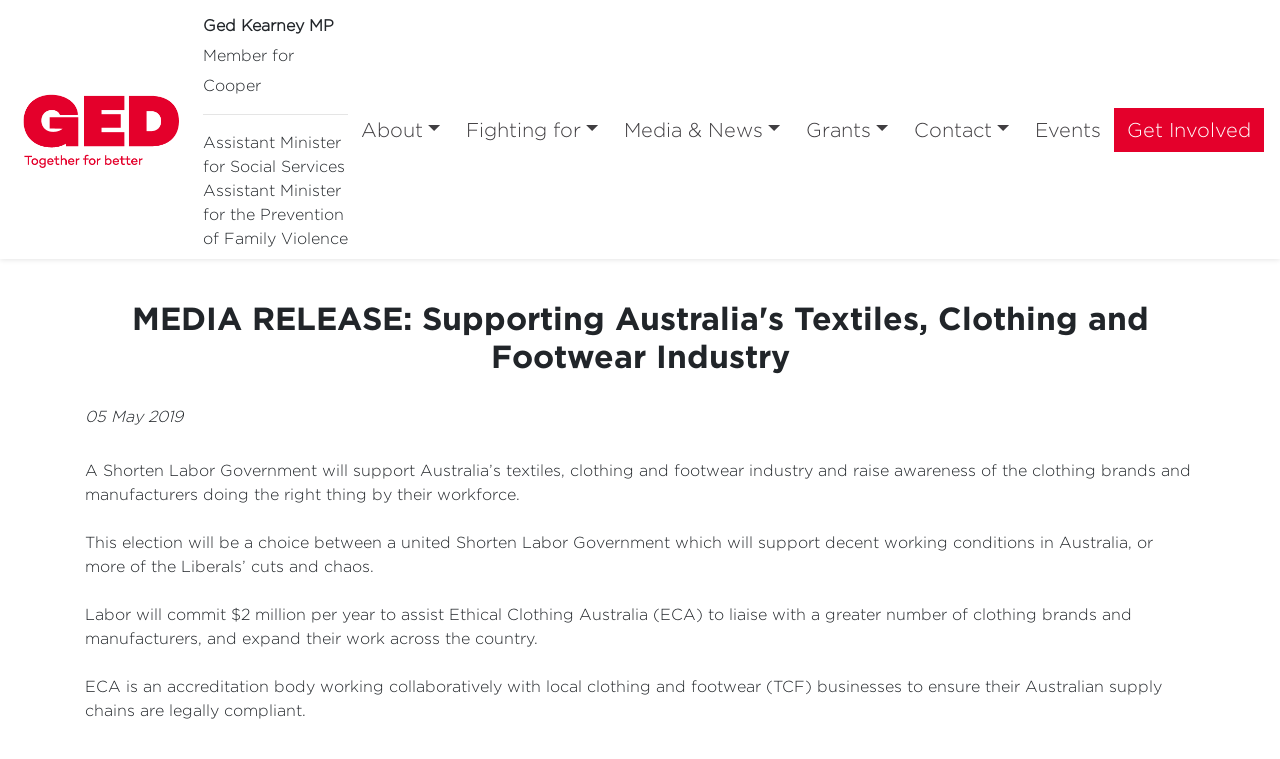

--- FILE ---
content_type: text/html; charset=utf-8
request_url: https://gedkearney.org.au/media-news/media-releases-cooper-news/media-release-supporting-australia-s-textiles-clothing-and-footwear-industry/
body_size: 5392
content:



<!DOCTYPE html>
<html lang="en">
<head>
    <meta http-equiv="X-UA-Compatible" content="IE=edge">
    <meta charset="utf-8">
    <meta name="viewport" content="width=device-width, initial-scale=1">


    <title>MEDIA RELEASE: Supporting Australia&#39;s Textiles, Clothing and Footwear Industry</title>

    <meta name="Title" content="MEDIA RELEASE: Supporting Australia&#39;s Textiles, Clothing and Footwear Industry">
    <meta name="Description" content="MEDIA RELEASE: Supporting Australia&#39;s Textiles, Clothing and Footwear Industry">

    <meta property="og:title" content="MEDIA RELEASE: Supporting Australia&#39;s Textiles, Clothing and Footwear Industry" />
    <meta property="og:site_name" />
    <meta property="og:description">
    
    <meta property="og:type" content="website">
    <link rel="icon" href="/media/tosf0ims/ged_logo_red_square.png?center=0.50151975683890582,0.50151975683890582&amp;mode=crop&amp;width=64&amp;height=64&amp;rnd=133924369900870000" type="image/x-icon" />

    <style>
.footer-authorised {
    background-color: #ff7777!important;
}
</style>
<!-- Global site tag (gtag.js) - Google Analytics -->
<script async src="https://www.googletagmanager.com/gtag/js?id=UA-171250788-3"></script>
<script>
  window.dataLayer = window.dataLayer || [];
  function gtag(){dataLayer.push(arguments);}
  gtag('js', new Date());

  gtag('config', 'UA-171250788-3');
</script>

    <script src="https://code.jquery.com/jquery-3.3.1.min.js"
            integrity="sha256-FgpCb/KJQlLNfOu91ta32o/NMZxltwRo8QtmkMRdAu8="
            crossorigin="anonymous"></script>

    <script src="https://cdnjs.cloudflare.com/ajax/libs/popper.js/1.12.9/umd/popper.min.js" integrity="sha384-ApNbgh9B+Y1QKtv3Rn7W3mgPxhU9K/ScQsAP7hUibX39j7fakFPskvXusvfa0b4Q" crossorigin="anonymous"></script>
    <link href="/css/bootstrap/bootstrap.min.css" rel="stylesheet" type="text/css">
    

    <link href="/css/master.min.css?v=1.02" rel="stylesheet" type="text/css" />
    <link href="/css/hero-text.min.css" rel="stylesheet" type="text/css" />
    <link href="/css/semi-donut.min.css" rel="stylesheet" type="text/css" />
    
        <link href="/css/master-font-gotham.min.css" rel="stylesheet" type="text/css" />
    <style>body{background-color:;color:;}.header__nav-item{color:;}.dropdown-toggle{color:;}.nav-header-item{color:;}.header__nav-item--featured{background-color:#e4002b!important;color:white}.header__nav-item:hover{color:#e4002b;}.header__nav-item:focus{color:#e4002b;}.header__nav-item :active{color:#e4002b;}.header__nav-item:hover{color:#e4002b;}.header__nav-item:focus{color:#e4002b;}.header__nav-item :active{color:#e4002b;}.dropdown-toggle:hover{color:#e4002b;}.dropdown-toggle:focus{color:#e4002b;}.dropdown-toggle :active{color:#e4002b;}.nav-header-item:hover{color:#e4002b;}.nav-header-item:focus{color:#e4002b;}.nav-header-item :active{color:#e4002b;}.header__nav-item--featured:hover{color:#e4002b;}.header__nav-dropdown{background-color:}.navbar .dropdown-menu.show{background-color:}.navbar{background-color:}.header__nav-mobile .dropdown-item{background-color:}.header__nav-mobile .dropdown-item{background-color:}.header__nav-item--featured:hover{border: 1px solid #e4002b;}.header__nav-mobile .header__nav{border-bottom: 1px solid ;}.dropdown-item:hover, .dropdown-item:focus, .dropdown-item.active, .dropdown-item:active{background-color: #fabbcb;}.footer__icon.webplatform:hover{color:#e4002b !important;}.footer-btn-volunteer:hover{color:#e4002b !important;}.footer__nav-item:hover{color:#e4002b !important;}.red-fox-footer.no-glowing a:hover,.red-fox-footer.no-glowing a:active{color:#e4002b !important;}.red-fox-footer.no-glowing a:before{background-color: #e4002b;}.footer-btn-volunteer{background-color: #e4002b;}.footer-btn-volunteer{color:#ffffff;}.footer__nav-item{color:#ffffff;}.footer__authorised{color:#ffffff;}.footer-address{color:#ffffff;}.red-fox-footer{color:#ffffff;}.red-fox-footer.no-glowing a:link,.red-fox-footer.no-glowing a:visited{color:#ffffff;}.red-fox-footer.glowing a:link,.red-fox-footer.glowing a:visited{color:#ffffff;}.footer-btn-volunteer:hover{background-color: #ffffff;}.footer{background-color: #ff7777!important;}@media(max-width:1200px){.dropdown-menu{background-color:rgba(220,220,220, 0.1) !important;}.mobile-nav-button{background-color:transparent!important;}.dropdown-item:focus,.dropdown-item:hover{background-color:rgba(128,128,128,0.4)!important;}}.menu-button:hover span{background-color:#ff7777;}.menu-button:focus span{background-color:#ff7777;}.menu-button:active span{background-color:#ff7777;}.menu-icon span{background-color:#e4002b;}</style>    <link href="/css/fonts.css" rel="stylesheet" type="text/css" />
    <link href="/css/RTE.css" rel="stylesheet" type="text/css" />

        <!--here is loading extra style sheet from the root-->
    <link href="/css/count-up.min.css" rel="stylesheet" type="text/css" />

    <script src="/Scripts/parallax.min.js"></script>
    <script src="/Scripts/mp.js"></script>
    <script src="https://js.stripe.com/v3/"></script>


    

    


    
                <link href="/css/news-page.min.css" rel="stylesheet" type="text/css" />
            
    <link rel="stylesheet" href="https://use.fontawesome.com/releases/v6.0.0/css/all.css" crossorigin="anonymous">
</head>
<body>
    
    
    
    

    



<link href="/css/secondary-header.min.css" rel="stylesheet" type="text/css" />



    





    
    <div class="content-wrapper fade-in default" style="background-color:">
        <div>
            
    <style>
		@media (min-width: 768px) {
			#f1_card {
				top: 0px;
				left: 0px;
			}
		}
    </style>
    <nav class="navbar navbar-expand-xl  navbar-light header">
        <div class="nav-logo-text-container">
            <div id="f1_container">
                <div id="f1_card" class="d-flex main-logo">
                    <a class="" href="/">
                        <div class="front face">
                            <img id="navbar__logo" class="header__logo" src="/media/hxmhqjbq/ged_logo_red.png" />
                        </div>
                    </a>
                </div>
            </div>
            <div class="text-next-logo"><p><span style="font-size: 20px; font-family: Gotham-Bold;"><span style="font-size: 16px;"><strong>Ged Kearney MP </strong></span><span style="font-family: Gotham-Light; font-size: 16px;">Member for Cooper</span></span></p>
<hr />
<p><span style="font-family: Gotham-Light;">Assistant Minister for Social Services</span></p>
<p><span style="font-family: Gotham-Light;">Assistant Minister for <span>the Prevention of Family Violence</span></span></p></div>
            <div class="burger-menu-contianer">
                <div class="burger-menu navbar-toggler"></div>
                <a onclick="toggleClasses([{ el: '.menu-icon, .navbar-collapse', className: 'is-active' },
	                                       { el: '.transparent-navbar-text', className: 'is-transparent' },
	                                       { el: '.overlay-navbar-form', className: 'is-transparent' },
										   { el: '.navbar', className: 'is-sticky' },
                                           { el: '.content-overlay', className: 'is-active' }])"
                   href="#" data-toggle="collapse" data-target="#navbarSupportedContent" aria-controls="navbarSupportedContent" aria-expanded="false" aria-label="Toggle navigation" class="menu-button">
                    <div id="burger-menu" class="menu-icon">
                        <span></span>
                        <span></span>
                        <span></span>
                    </div>
                </a>
            </div>
        </div>
        <div class="text-next-logo-mobile"><p><span style="font-size: 20px; font-family: Gotham-Bold;"><span style="font-size: 16px;"><strong>Ged Kearney MP </strong></span><span style="font-family: Gotham-Light; font-size: 16px;">Member for Cooper</span></span></p>
<hr />
<p><span style="font-family: Gotham-Light;">Assistant Minister for Social Services</span></p>
<p><span style="font-family: Gotham-Light;">Assistant Minister for <span>the Prevention of Family Violence</span></span></p></div>
        <div class="navbar-collapse">
            <ul class="navbar-nav ml-auto mt-2 mt-lg-0">
                        <li class="dropdown mobile-nav-button">
                <a id="puJRwVLcT0+NwGs8ErTTXQ==" class="btn dropdown-toggle nav-header-item"
                   data-toggle="dropdown" aria-haspopup="true" aria-expanded="false" href="/about/">About</a>
                <div class="dropdown-menu slideIn animate" aria-labelledby="puJRwVLcT0+NwGs8ErTTXQ==">
                        <a style="text-align: center;" class="dropdown-item nav-header-item" href="/about/about-me/">About Me</a>
                        <a style="text-align: center;" class="dropdown-item nav-header-item" href="/about/cooper/">Cooper</a>
                </div>
        </li>
        <li class="dropdown mobile-nav-button">
                <a id="GmcGO9EMnkC7Zs/Tp+XBBw==" class="btn dropdown-toggle nav-header-item"
                   data-toggle="dropdown" aria-haspopup="true" aria-expanded="false" href="/fighting-for/">Fighting for</a>
                <div class="dropdown-menu slideIn animate" aria-labelledby="GmcGO9EMnkC7Zs/Tp+XBBw==">
                        <a style="text-align: center;" class="dropdown-item nav-header-item" href="/fighting-for/aged-care/">Aged Care</a>
                        <a style="text-align: center;" class="dropdown-item nav-header-item" href="/fighting-for/childcare/">Childcare</a>
                        <a style="text-align: center;" class="dropdown-item nav-header-item" href="/fighting-for/climate-and-energy/">Climate and Energy</a>
                        <a style="text-align: center;" class="dropdown-item nav-header-item" href="/fighting-for/cost-of-living/">Cost of Living</a>
                        <a style="text-align: center;" class="dropdown-item nav-header-item" href="/fighting-for/education/">Education</a>
                        <a style="text-align: center;" class="dropdown-item nav-header-item" href="/fighting-for/first-nations/">First Nations</a>
                        <a style="text-align: center;" class="dropdown-item nav-header-item" href="/fighting-for/health/">Health</a>
                        <a style="text-align: center;" class="dropdown-item nav-header-item" href="/fighting-for/housing/">Housing</a>
                        <a style="text-align: center;" class="dropdown-item nav-header-item" href="/fighting-for/jobs/">Jobs</a>
                        <a style="text-align: center;" class="dropdown-item nav-header-item" href="/fighting-for/lgbtqia/">LGBTQIA+</a>
                        <a style="text-align: center;" class="dropdown-item nav-header-item" href="/fighting-for/peace-and-justice-in-the-middle-east/">Peace and Justice in the Middle East</a>
                        <a style="text-align: center;" class="dropdown-item nav-header-item" href="/fighting-for/refugees/">Refugees</a>
                        <a style="text-align: center;" class="dropdown-item nav-header-item" href="/fighting-for/women/">Women</a>
                        <a style="text-align: center;" class="dropdown-item nav-header-item" href="/fighting-for/dangers-of-nuclear/">Dangers of Nuclear</a>
                        <a style="text-align: center;" class="dropdown-item nav-header-item" href="/fighting-for/medicare-urgent-care-clinic/">Medicare Urgent Care Clinic</a>
                        <a style="text-align: center;" class="dropdown-item nav-header-item" href="/fighting-for/environment/">Environment</a>
                </div>
        </li>
        <li class="dropdown mobile-nav-button">
                <a id="eg3yAMJLk02+yoWMN0SJ8g==" class="btn dropdown-toggle nav-header-item"
                   data-toggle="dropdown" aria-haspopup="true" aria-expanded="false" href="/media-news/">Media &amp; News</a>
                <div class="dropdown-menu slideIn animate" aria-labelledby="eg3yAMJLk02+yoWMN0SJ8g==">
                        <a style="text-align: center;" class="dropdown-item nav-header-item" href="/media-news/media-releases-cooper-news/">Media Releases &amp; Cooper News</a>
                        <a style="text-align: center;" class="dropdown-item nav-header-item" href="/media-news/parliamentary-speeches/">Parliamentary Speeches</a>
                        <a style="text-align: center;" class="dropdown-item nav-header-item" href="/media-news/op-eds-speeches-transcripts/">Op-Eds, Speeches &amp; Transcripts</a>
                </div>
        </li>
        <li class="dropdown mobile-nav-button">
                <a id="ELz218+ib0ivlPSXLCwVXQ==" class="btn dropdown-toggle nav-header-item"
                   data-toggle="dropdown" aria-haspopup="true" aria-expanded="false" href="/grants/">Grants</a>
                <div class="dropdown-menu slideIn animate" aria-labelledby="ELz218+ib0ivlPSXLCwVXQ==">
                        <a style="text-align: center;" class="dropdown-item nav-header-item" href="/grants/grants-bulletin/">Grants Bulletin</a>
                        <a style="text-align: center;" class="dropdown-item nav-header-item" href="/grants/stronger-communities-grants-open/">Stronger Communities Grants - OPEN</a>
                        <a style="text-align: center;" class="dropdown-item nav-header-item" href="/grants/volunteer-grants-open/">Volunteer Grants - OPEN</a>
                </div>
        </li>
        <li class="dropdown mobile-nav-button">
                <a id="4cCyhUWRd0i3fXg6bYSsLw==" class="btn dropdown-toggle nav-header-item"
                   data-toggle="dropdown" aria-haspopup="true" aria-expanded="false" href="/contact/">Contact</a>
                <div class="dropdown-menu slideIn animate" aria-labelledby="4cCyhUWRd0i3fXg6bYSsLw==">
                        <a style="text-align: center;" class="dropdown-item nav-header-item" href="/contact/contact-me/">Contact Me</a>
                        <a style="text-align: center;" class="dropdown-item nav-header-item" href="/contact/flag-requests/">Flag Requests</a>
                        <a style="text-align: center;" class="dropdown-item nav-header-item" href="/contact/congratulatory-messages/">Congratulatory Messages</a>
                        <a style="text-align: center;" class="dropdown-item nav-header-item" href="/contact/climate-environment-reference-group/">Climate &amp; Environment Reference Group</a>
                        <a style="text-align: center;" class="dropdown-item nav-header-item" href="/contact/updates/">Updates</a>
                </div>
        </li>
        <li class="dropdown mobile-nav-button">
                <a id="Iw6FsjMzTk6WYUy3HoGbbQ==" class="btn header__nav-item nav-header-item" href="/events/">Events</a>
        </li>
        <a class="btn header__nav-item--featured nav-header-item" style="color:;" href="/get-involved/">
            Get Involved
        </a>

            </ul>
        </div>
    </nav>


            
            <div class="main content-overlay">
                

<div class="basic-page">
    <div class="container">
        <h2 class="page-title" style="text-align:; color:; font-family:">MEDIA RELEASE: Supporting Australia&#39;s Textiles, Clothing and Footwear Industry</h2>

                        <p class="news-publication-date my-3">05 May 2019</p>
                <div class="basic-page-react-more"></div>
        <div class="basic-page-content"><p><span>A Shorten Labor Government will support Australia’s textiles, clothing and footwear industry and raise awareness of the clothing brands and manufacturers doing the right thing by their workforce. </span><span><br /><br /></span><span>This election will be a choice between a united Shorten Labor Government which will support decent working conditions in Australia, or more of the Liberals’ cuts and chaos.</span><span><br /><br /></span><span>Labor will commit $2 million per year to assist Ethical Clothing Australia (ECA) to liaise with a greater number of clothing brands and manufacturers, and expand their work across the country. </span><span><br /><br /></span><span>ECA is an accreditation body working collaboratively with local clothing and footwear (TCF) businesses to ensure their Australian supply chains are legally compliant. </span><span><br /><br /></span><span>Australia’s crucial TCF industry has come under major pressures from competitive international markets, complex supply chains and cheap labour. </span><span><br /><br /></span><span>The issue of sham contracting and other exploitation tends to impact the many outworkers in the TCF industry to a greater extent, with workers facing gruelling hours, irregular work flows and occupational health and safety issues.  </span><span><br /><br /></span><span>Labor supports the TCF industry, which employs more than 30,000 Australians. They maintain valuable skills and capabilities and underpin regional economies around the country. </span><span><br /><br /></span><span>If elected, applicable, and consistent with our international obligations, Labor will also require all companies that tender for government contracts to purchase locally manufactured TCF from businesses which are accredited by Ethical Clothing Australia.  </span><span><br /><br /></span><span>This announcement comes on top of Labor’s commitments to improve job security and decent wages, including restoring penalty rates, cracking down on dodgy labour hire companies and sham contracting, and restoring the balance in workplaces.</span><span><br /><br /></span><span>This election is a choice between Labor’s plan for secure jobs and decent wages, or bigger tax loopholes for the top end of town under the Liberals.  </span><span><br /><br /></span><span>After six years of Liberal cuts and chaos, our united Labor team is ready to deliver a fair go for all Australians.</span></p></div>
    </div>
        <div class="container-fluid">
            <div class="row">
                <div class="col-md-12 align-self-center">
                    




	<div class="umb-grid grid-ml-default">
		        <div class="grid-section">
		        	<div class="semi-donut-wrapper">
		        		<svg xmlns="http://www.w3.org/2000/svg" viewBox="0 0 361.8 723.61"><defs><style>.cls-1{fill:none;}</style></defs><g id="Layer_2" data-name="Layer 2"><g id="background"><path class="cls-1" d="M.91,530.52a168.72,168.72,0,0,0,0-337.43H0V530.51Z"/><path class="cls-2" d="M0,0V193.1H.91a168.72,168.72,0,0,1,0,337.43H0v193.1c199.82,0,361.8-162,361.8-361.81S199.82,0,0,0Z"/></g></g></svg>
		        	</div>
		        </div>
	</div>






                </div>
            </div>
        </div>

        
</div>

<script language="JavaScript" type="text/javascript">
    function openSocialShare(url) {
        const currentPageUrl = window.location.href;
        window.open(url + currentPageUrl);
    }
</script>
                
            </div>
        </div>
    </div>
    
    


	<div class="footer">
			<div class="footer-wrapper">
				
					<div class="text-center">
						<img class="footer__logo" src="/media/e4dhzhff/logo-laborbanner-white.png" />
					</div>

					<div class="footer__icons">
							<div class="center-align" role="group" aria-label="footer">

		<!-- DEV NOTES: Display social media links if they're available -->

					<a class="footer__icon webplatform" href="https://www.facebook.com/GedKearneyLabor/" target="_blank">
						<div class="footerIconWrapper">
							<i class="fab fa-facebook-f fa-lg   "></i>
						</div>
					</a>
					<a class="footer__icon webplatform" href="https://www.instagram.com/gedkearney/" target="_blank">
						<div class="footerIconWrapper">
							<i class="fab fa-instagram fa-lg   "></i>
						</div>
					</a>
					<a class="footer__icon webplatform" href="https://www.tiktok.com/@gedkearneymp" target="_blank">
						<div class="footerIconWrapper">
							<i class="fab fa-tiktok fa-lg   "></i>
						</div>
					</a>

	</div>

					</div>
												

			</div>
				<div class="footer-authorised">
					<p class="footer-text">Authorised by Ged Kearney, Australian Labor Party, 159 High Street, Preston 3072</p>
					<a class="ml-link" href="https://ml.net.au "><img class="ml-logo" src="/img/ml-logo-new.png" /></a>
					<a class="ml-mobile-link" href="https://ml.net.au "><img class="ml-mobile-logo" src="/img/ML-Mobile-Logo-V5.1.png" /></a>
				</div>

	</div>


    
    <script src="/css/bootstrap/bootstrap.min.js"></script>
    
    
    


<script defer src="https://static.cloudflareinsights.com/beacon.min.js/vcd15cbe7772f49c399c6a5babf22c1241717689176015" integrity="sha512-ZpsOmlRQV6y907TI0dKBHq9Md29nnaEIPlkf84rnaERnq6zvWvPUqr2ft8M1aS28oN72PdrCzSjY4U6VaAw1EQ==" data-cf-beacon='{"version":"2024.11.0","token":"9dfbaf02da434a5daf9210cc323d76aa","r":1,"server_timing":{"name":{"cfCacheStatus":true,"cfEdge":true,"cfExtPri":true,"cfL4":true,"cfOrigin":true,"cfSpeedBrain":true},"location_startswith":null}}' crossorigin="anonymous"></script>
</body>
</html>





<!-- Load Page-specific js here as needed-->


<script src="/Scripts/slideIn.js"></script>
<script src="/Scripts/navbar.js"></script>






